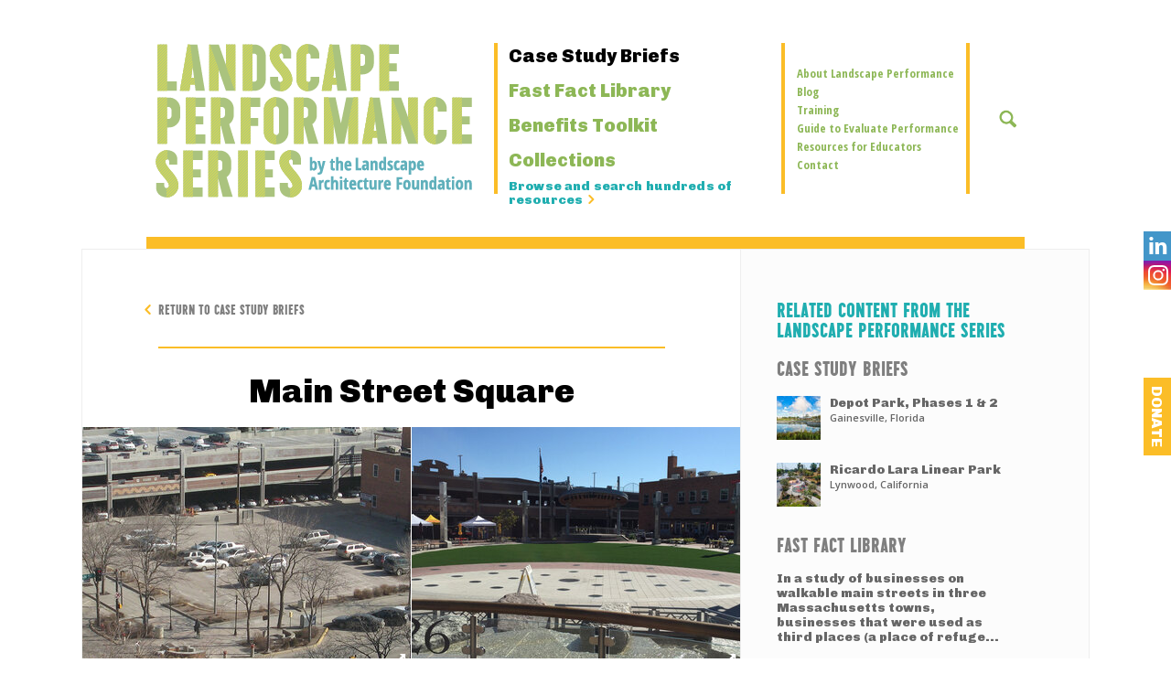

--- FILE ---
content_type: text/html; charset=UTF-8
request_url: https://www.landscapeperformance.org/case-study-briefs/main-street-square
body_size: 18362
content:
<!DOCTYPE html><!--[if IE 9]><html lang="en" dir="ltr" prefix="og: https://ogp.me/ns#"class="no-js ie9"><![endif]--><!--[if gt IE 9]><!--><html lang="en" dir="ltr" prefix="og: https://ogp.me/ns#"class="no-js"><!--<![endif]--><head><meta charset="utf-8" /><script async src="https://www.googletagmanager.com/gtag/js?id=UA-56760257-1"></script><script>window.dataLayer = window.dataLayer || [];function gtag(){dataLayer.push(arguments)};gtag("js", new Date());gtag("set", "developer_id.dMDhkMT", true);gtag("config", "UA-56760257-1", {"groups":"default","anonymize_ip":true,"page_placeholder":"PLACEHOLDER_page_path"});</script><meta name="description" content="Main Street Square is a year-round destination with outdoor concerts, festivals, a winter ice rink, and markets in downtown Rapid City, South Dakota. Formerly a 1-acre asphalt parking lot, this lively plaza showcases the art and culture of the Black Hills region, with shade trees, rain gardens, and seating, while providing a safer and more comfortable downtown environment." /><link rel="canonical" href="https://www.landscapeperformance.org/case-study-briefs/main-street-square" /><meta property="og:site_name" content="Landscape Performance Series" /><meta property="og:type" content="article" /><meta property="og:url" content="https://www.landscapeperformance.org/case-study-briefs/main-street-square" /><meta property="og:title" content="Main Street Square" /><meta property="og:description" content="Main Street Square is a year-round destination with outdoor concerts, festivals, a winter ice rink, and markets in downtown Rapid City, South Dakota. Formerly a 1-acre asphalt parking lot, this lively plaza showcases the art and culture of the Black Hills region, with shade trees, rain gardens, and seating, while providing a safer and more comfortable downtown environment." /><meta property="og:image" content="https://www.landscapeperformance.org/sites/default/files/styles/open_graph/public/2-%20After.jpg?h=031b01a4&amp;itok=fPV-mIzi" /><meta property="og:image" content="https://www.landscapeperformance.org/themes/custom/lps/images/laf-lps-og-image.png" /><meta property="og:image:width" content="1200" /><meta property="og:image:height" content="1200" /><meta property="og:updated_time" content="2024-12-13T15:52:15-06:00" /><meta property="og:image:alt" content="Landscape Performance Series by the Landscape Architecture Foundation" /><meta property="place:location:latitude" content="44.08132" /><meta property="place:location:longitude" content="-103.226445" /><meta property="og:street_address" content="Main Street Square" /><meta property="og:locality" content="Rapid City" /><meta property="og:region" content="SD" /><meta property="og:postal_code" content="57701" /><meta property="og:country_name" content="United States" /><meta property="article:published_time" content="2015-10-08T00:00:00-05:00" /><meta property="article:modified_time" content="2024-12-13T15:52:15-06:00" /><meta name="twitter:card" content="summary_large_image" /><meta name="Generator" content="Drupal 11 (https://www.drupal.org)" /><meta name="MobileOptimized" content="width" /><meta name="HandheldFriendly" content="true" /><meta name="viewport" content="width=device-width, initial-scale=1.0" /><link rel="dns-prefetch" href="//fonts.googleapis.com" /><link rel="dns-prefetch" href="//ajax.googleapis.com" /><link rel="dns-prefetch" href="//www.google-analytics.com" /><link rel="icon" href="/themes/custom/lps/favicon.ico" type="image/vnd.microsoft.icon" /><title>Main Street Square | Landscape Performance Series</title><meta name="msapplication-config" content="/themes/custom/lps/ieconfig.xml"><link rel="apple-touch-icon-precomposed" href="/themes/custom/lps/apple-touch-icon-152x152-precomposed.png" sizes="152x152"><link rel="apple-touch-icon-precomposed" href="/themes/custom/lps/apple-touch-icon-144x144-precomposed.png" sizes="144x144"><link rel="apple-touch-icon-precomposed" href="/themes/custom/lps/apple-touch-icon-120x120-precomposed.png" sizes="120x120"><link rel="apple-touch-icon-precomposed" href="/themes/custom/lps/apple-touch-icon-114x114-precomposed.png" sizes="114x114"><link rel="apple-touch-icon-precomposed" href="/themes/custom/lps/apple-touch-icon-76x76-precomposed.png" sizes="76x76"><link rel="apple-touch-icon-precomposed" href="/themes/custom/lps/apple-touch-icon-72x72-precomposed.png" sizes="72x72"><link rel="apple-touch-icon-precomposed" href="/themes/custom/lps/apple-touch-icon-57x57-precomposed.png" sizes="57x57"><link rel="apple-touch-icon" href="/themes/custom/lps/apple-touch-icon-57x57-precomposed.png"><link rel="stylesheet" href="//fonts.googleapis.com/css?family=Chivo:900|Open+Sans+Condensed:700|Open+Sans:400,700,600,800,400italic,600italic,700italic" type="text/css"><link rel="stylesheet" media="all" href="/sites/default/files/css/css_RN8yvWI3JCnYFqD_iTuy1M5ecbdCeDynO9xTUweNhqA.css?delta=0&amp;language=en&amp;theme=lps&amp;include=eJxFyEEOgCAMBdELIT1TkQokIE0_aLi9iQvdTF6mKghlyLYDTtk4GWsGRZvK1f_Hz1NnqAVZosPCkEaBIW4s7cnKseiTu4rcoLe-9TirPF6XKRk" /><link rel="stylesheet" media="all" href="/sites/default/files/css/css_HUjLlEPU5Rz5WK-1WLCz2YEmvs4PlT7TRfO8RoBzROE.css?delta=1&amp;language=en&amp;theme=lps&amp;include=eJxFyEEOgCAMBdELIT1TkQokIE0_aLi9iQvdTF6mKghlyLYDTtk4GWsGRZvK1f_Hz1NnqAVZosPCkEaBIW4s7cnKseiTu4rcoLe-9TirPF6XKRk" /></head><body class="node-type-case-study-brief-page not-logged-in not-front page-node"> <svg xmlns="http://www.w3.org/2000/svg" style="height:0;position:absolute;width:0;"><symbol id="close" viewBox="0 0 20 20"><path d="M12.121,10l6.939-6.939c0.586-0.585,0.586-1.536,0-2.121c-0.586-0.586-1.535-0.586-2.121,0L10,7.879L3.061,0.939c-0.586-0.586-1.535-0.586-2.121,0c-0.586,0.585-0.586,1.536,0,2.121L7.879,10l-6.939,6.939c-0.586,0.586-0.586,1.535,0,2.121C1.232,19.354,1.616,19.5,2,19.5s0.768-0.146,1.061-0.439L10,12.121l6.939,6.939C17.232,19.354,17.616,19.5,18,19.5s0.768-0.146,1.061-0.439c0.586-0.586,0.586-1.535,0-2.121L12.121,10z"/></symbol><symbol id="chevron" viewBox="0 0 20 36"><path d="M2,0c0.512,0,1.023,0.195,1.414,0.586l16,16c0.781,0.781,0.781,2.047,0,2.828l-16,16c-0.781,0.781-2.047,0.781-2.828,0c-0.781-0.781-0.781-2.047,0-2.828L15.171,18L0.586,3.414c-0.781-0.781-0.781-2.047,0-2.828C0.977,0.195,1.488,0,2,0z"/></symbol></svg> <header class="site" role="banner"><div class="site-inner"><div id="block-lps-branding"> <a href="/" title="Home" rel="home" id="logo"> <img class="logo" src="/themes/custom/lps/logo.png" srcset="/themes/custom/lps/logo.png 1x, /themes/custom/lps/images/logo-2x.png 2x, /themes/custom/lps/images/logo-3x.png 3x" alt="Landscape Performance Series by the Landscape Architecture Foundation"> </a></div> <button type="button" class="button-menu"> <span class="visuallyhidden">Toggle Menu</span> <i aria-hidden="true"></i> </button><div class="mobile-tray"><div class="mobile-tray__pane"> <a href="/about-landscape-performance/contribute" class="mobile-donate"> Donate </a> <nav role="navigation" aria-labelledby="block-lps-primary-navigation-menu" id="block-lps-primary-navigation" class="main"><h2 class="visually-hidden" id="block-lps-primary-navigation-menu">Primary Navigation</h2><ul class="center"><li> <a href="/case-study-briefs" class="active" data-drupal-link-system-path="case-study-briefs"><h3>Case Study Briefs</h3><p> Database of exemplary projects with quantified landscape benefits</p> </a></li><li> <a href="/fast-fact-library" data-drupal-link-system-path="fast-fact-library"><h3>Fast Fact Library</h3><p> Facts on the benefits of landscape derived from published research</p> </a></li><li> <a href="/benefits-toolkit" data-drupal-link-system-path="benefits-toolkit"><h3>Benefits Toolkit</h3><p> Online calculators and tools to estimate landscape performance</p> </a></li><li> <a href="/collections" data-drupal-link-system-path="collections"><h3>Collections</h3><p> Themed LPS highlights curated by LAF and leading thinkers</p> </a></li><li> <a href="/browse" class="browse" data-drupal-link-system-path="browse">Browse and search hundreds of resources</a></li></ul> </nav> <nav role="navigation" aria-labelledby="block-lps-secondary-navigation-menu" id="block-lps-secondary-navigation" class="sub"><div class="center"><h2 class="visually-hidden" id="block-lps-secondary-navigation-menu">Secondary Navigation</h2><ul class="dd"><li> <a href="/about-landscape-performance" data-drupal-link-system-path="node/917">About Landscape Performance</a></li><li> <a href="/blog" data-drupal-link-system-path="blog">Blog</a></li><li> <a href="/training" data-drupal-link-system-path="node/913">Training</a></li><li> <a href="/guide-to-evaluate-performance" data-drupal-link-system-path="node/914">Guide to Evaluate Performance</a></li><li> <a href="/resources-for-educators" data-drupal-link-system-path="node/910">Resources for Educators</a></li><li> <a href="/contact" data-drupal-link-system-path="node/902">Contact</a></li></ul> <a class="more" href="#">More</a></div></nav> <aside class="search-block-form" data-drupal-selector="search-block-form" id="site-search" role="search"><form action="/search/node" method="get" id="search-block-form" accept-charset="UTF-8" class="center"><div class="js-form-item form-item js-form-type-search form-item-keys js-form-item-keys form-no-label"> <label for="edit-keys" class="visually-hidden">Search</label> <input title="Enter the terms you wish to search for." placeholder="Search this site" data-drupal-selector="edit-keys" type="search" id="edit-keys" name="keys" value="" size="15" maxlength="128" class="form-search" /></div><a class="toggle" href="#">&#10060;</a><div data-drupal-selector="edit-actions" class="form-actions js-form-wrapper form-wrapper" id="edit-actions"><input data-drupal-selector="edit-submit" type="submit" id="edit-submit" value="Search" class="button js-form-submit form-submit" /></div></form> </aside></div></div></div></header><div class="page-container clearfix"> <section id="content" role="main"><div><div data-drupal-messages-fallback class="hidden"></div></div><div class="main"> <a href="/case-study-briefs" class="page-return"> Return to Case Study Briefs </a> <article class="single-case-study-brief wysiwyg case-study-brief-wysiwyg"><h1 class="page-title"><span>Main Street Square </span></h1> <aside class="before-after"> <a href="/sites/default/files/styles/lightbox/public/1-Before_2.jpg?itok=qfSlKUCS" class="lb" rel="case-study-1" data-fancybox-title="<p>The site of Main Street Square was previously a parking lot.&nbsp;</p><p><em> FourFront Design, Inc.</em></p>"> <figure> <picture> <source srcset="/sites/default/files/styles/before_after/public/1-Before_2.jpg?h=73545cb6&amp;itok=OsNgetHi 1x, /sites/default/files/styles/before_after_desktop_2x/public/1-Before_2.jpg?h=73545cb6&amp;itok=_DCAcaft 2x, /sites/default/files/styles/before_after_desktop_3x/public/1-Before_2.jpg?h=73545cb6&amp;itok=V-aizNwe 3x" media="all and (min-width: 1126px)" type="image/jpeg" width="360" height="270"/> <source srcset="/sites/default/files/styles/before_after_small_desktop_1x/public/1-Before_2.jpg?h=73545cb6&amp;itok=wZLFC2LJ 1x, /sites/default/files/styles/before_after_small_desktop_2x/public/1-Before_2.jpg?h=73545cb6&amp;itok=XLdRjMDf 2x" media="all and (min-width: 769px)" type="image/jpeg" width="1085" height="814"/> <source srcset="/sites/default/files/styles/before_after_tablet_1x/public/1-Before_2.jpg?h=73545cb6&amp;itok=j03uXAJT 1x, /sites/default/files/styles/before_after_tablet_2x/public/1-Before_2.jpg?h=73545cb6&amp;itok=fCoQERzv 2x" media="all and (min-width: 415px)" type="image/jpeg" width="728" height="546"/> <source srcset="/sites/default/files/styles/before_after_mobile_1x/public/1-Before_2.jpg?h=73545cb6&amp;itok=3xjSVurq 1x, /sites/default/files/styles/before_after_mobile_2x/public/1-Before_2.jpg?h=73545cb6&amp;itok=gnmDXz6D 2x, /sites/default/files/styles/before_after_mobile_3x/public/1-Before_2.jpg?h=73545cb6&amp;itok=stPsiYnD 3x" type="image/jpeg" width="374" height="280"/> <img loading="eager" width="360" height="270" src="/sites/default/files/styles/before_after/public/1-Before_2.jpg?h=73545cb6&amp;itok=OsNgetHi" alt="Main Street Before " /> </picture> <figcaption> Before </figcaption> </figure></a> <a href="/sites/default/files/styles/lightbox/public/2-%20After.jpg?itok=PogqEto0" class="lb" rel="case-study-1" data-fancybox-title="<p>Main Street Square after development is a primary destination in downtown Rapid City.&nbsp;</p><p><em> Landscape Architecture Foundation (Matthew James, CSI 2015)</em></p>"> <figure> <picture> <source srcset="/sites/default/files/styles/before_after/public/2-%20After.jpg?h=031b01a4&amp;itok=a8S-hcP1 1x, /sites/default/files/styles/before_after_desktop_2x/public/2-%20After.jpg?h=031b01a4&amp;itok=Lw9xrKiP 2x, /sites/default/files/styles/before_after_desktop_3x/public/2-%20After.jpg?h=031b01a4&amp;itok=aaE9HK5l 3x" media="all and (min-width: 1126px)" type="image/jpeg" width="360" height="270"/> <source srcset="/sites/default/files/styles/before_after_small_desktop_1x/public/2-%20After.jpg?h=031b01a4&amp;itok=e0o5EFJl 1x, /sites/default/files/styles/before_after_small_desktop_2x/public/2-%20After.jpg?h=031b01a4&amp;itok=pAfiPAIr 2x" media="all and (min-width: 769px)" type="image/jpeg" width="1085" height="814"/> <source srcset="/sites/default/files/styles/before_after_tablet_1x/public/2-%20After.jpg?h=031b01a4&amp;itok=_Ju1etZ4 1x, /sites/default/files/styles/before_after_tablet_2x/public/2-%20After.jpg?h=031b01a4&amp;itok=LkQpWtMc 2x" media="all and (min-width: 415px)" type="image/jpeg" width="728" height="546"/> <source srcset="/sites/default/files/styles/before_after_mobile_1x/public/2-%20After.jpg?h=031b01a4&amp;itok=fLP6A8tL 1x, /sites/default/files/styles/before_after_mobile_2x/public/2-%20After.jpg?h=031b01a4&amp;itok=bxtq-GwL 2x, /sites/default/files/styles/before_after_mobile_3x/public/2-%20After.jpg?h=031b01a4&amp;itok=W2rUgb0W 3x" type="image/jpeg" width="374" height="280"/> <img loading="eager" width="360" height="270" src="/sites/default/files/styles/before_after/public/2-%20After.jpg?h=031b01a4&amp;itok=a8S-hcP1" alt="Main Street After" /> </picture> <figcaption> After </figcaption> </figure></a> </aside><h2>Landscape Performance Benefits</h2><h3>Environmental</h3><ul><li><div class="paragraph paragraph--type--lpb1 paragraph--view-mode--full"> Manages 50% of annual rainfall on-site with rain gardens and infiltration basins.</div></li><li><div class="paragraph paragraph--type--lpb1 paragraph--view-mode--full"> Reduces ground-level air temperatures in the sun by 2°-6° F compared to a nearby parking lot that resembles the square prior to redevelopment.</div></li><li><div class="paragraph paragraph--type--lpb1 paragraph--view-mode--full"> Prevents 58,080 gallons of materials from entering landfills annually by providing 4 recycling bins.</div></li></ul><h3>Social</h3><ul><li><div class="paragraph paragraph--type--lpb2 paragraph--view-mode--full"> Attracts over 600,000 annual visitors through programs and events, including over 17,000 ice skaters in the winter and over 10,000 concertgoers every Thursday night in the summer.</div></li><li><div class="paragraph paragraph--type--lpb2 paragraph--view-mode--full"> Provides opportunities for socializing for 74% of 39 survey respondents. 80% of respondents enjoyed the overall character of the site.</div></li></ul><h3>Economic</h3><ul><li><div class="paragraph paragraph--type--lpb3 paragraph--view-mode--full"> Contributed to a 250% increase in assessed value for properties surrounding the square from 2010 to 2015.</div></li><li><div class="paragraph paragraph--type--lpb3 paragraph--view-mode--full"> Created 15 full-time and 50 part-time jobs with Destination Rapid City, a nonprofit created to run and maintain the square.</div></li></ul> <aside class="view"><p>View/Download a PDF showing how the landscape performance benefits were derived.</p> <span class="media media--case_study_brief_thumbnail media--document"> <a href="/sites/default/files/Main%20Street%20Square%20Methods.pdf" type="application/pdf" title="Main Street Square Methods.pdf" class="download file file--mime-application-pdf file--application-pdf">Download Methods</a></span> </aside><div class="column-list"><h4>At a Glance</h4><ul ><li><h5>Designer</h5><p>Rundell Ernstberger Associates; FourFront Design</p></li><li><h5>Project Type</h5><p> Courtyard/Plaza</p></li><li><h5>Former Land Use</h5><p>Parking lot<br /></p></li></ul><ul ><li><h5>Location</h5><p class="address" translate="no" itemscope itemtype="http://schema.org/Place"> Main Street Square <br><span itemprop="addressLocality">Rapid City</span>, <span itemprop="addressRegion">South Dakota</span>&nbsp;<span itemprop="postalCode">57701</span></span><br><a href="https://google.com/maps?q=44.08132%2C%20-103.226445" class="address-map-link" target="_blank">Map it</a></p></li><li><h5>Climate Zone</h5><p>Humid continental</p></li></ul><ul ><li><h5>Size</h5><p>1 acre</p></li><li><h5>Budget</h5><p>$6 million</p></li><li><h5>Completion Date</h5><p>2011</p></li></ul></div><div class="tabs-inline"><div class="tabs-nav"> <a href="#overview" class="active"><span>Overview</span></a> <a href="#challenge-solution"> <span> Challenge/ Solution</span> </a> <a href="#sustainable-features"> <span>Sustainable Features</span> </a> <a href="#sculpture-project"> <span> Sculpture Project</span> </a> <a href="#cost-comparison"> <span>Cost Comparison</span> </a> <a href="#lessons-learned"> <span>Lessons Learned</span> </a> <a href="#products"> <span>Products</span> </a> <a href="#project-team"> <span>Project Team</span> </a></div><div class="tabs"><div id="overview" class="tab active" data-title="Overview"><p>Main Street Square is a year-round destination with outdoor concerts, festivals, a winter ice rink, and markets in downtown Rapid City, South Dakota. Formerly a 1-acre asphalt parking lot, this&nbsp;lively plaza showcases the art and culture of the Black Hills region, with shade trees, rain gardens, and seating, while providing a safer and more comfortable downtown environment. Pedestrian circulation was improved with the revitalization of the unsafe alleyway behind the square.&nbsp;Main Street Square features a popular interactive water feature and incorporates materials that reflect its urban setting and unique geographic location between the Black Hills and Badlands regions.Thanks to a successful public-nonprofit partnership, the square is heavily programmed with activities that draw residents and visitors downtown.&nbsp;</p></div><div data-title="Challenge/ Solution" id="challenge-solution" class="tab"><p>Main Street Square’s biggest challenge was political and included 3 key stages. First, the project petitioned the Vision 2012 Committee, Rapid City’s public project financing decision-maker, for a commitment of $3 million, half of the project’s funding. After that came the creation of the Business Improvement District to help administer the square, among other efforts. Finally, the project went into a full vote referendum which required constant design and technical testimony to support multiple press releases, interviews, demonstrations, and public debates.</p><h4>Solution</h4><p>Managing these challenges required 3 fundamental strategies. In order to address&nbsp;political challenges, a partnership was initiated between the City of Rapid City and the newly-created Destination Rapid City nonprofit. The partnership created a use agreement for the facility, which outlined cooperation for improvements, use of public land, and shared maintenance obligations. Second, the landscape-architect-at-large was entirely dedicated to the design of the project. The landscape architect supported day-to-day activities like supporting the exchange of information and cooperation between the city and the nonprofit. Third, a&nbsp;public relations strategist was added to the team to support the vote referendum. The final design was implemented through&nbsp;strategic planning, numerous public meetings, and consistent correspondence.&nbsp;</p></div><div id="sustainable-features" class="tab" data-title="Sustainable Features"><ul><li>A catchment area under the 7,000-sf synthetic turf lawn allows stormwater to infiltrate, and a&nbsp;7,000-sf ice skating rink replaces the oval lawn during the winter months.</li><li>The interactive water feature only runs when the temperatures are higher than 55° F and when winds are under 25 miles per hour. It is highly-programmed element with music, lights, and media enhancement.&nbsp;</li><li>4 recycling bins &nbsp;with a 220-gallon capacity are located alongside the site&#8217;s trash bins and accommodate aluminum, plastic, and glass.</li><li>14 rain gardens covering a total of 1,922 sf&nbsp;contain&nbsp;native vegetation, reduce stormwater runoff, and educate the public about drought-tolerant landscaping.&nbsp;</li><li>1,778 native plants of 18 different species are found within the square. Native species were selected for their drought tolerance and ability to withstand harsh urban environments.&nbsp;Species include dwarf alpine currant (<em>Ribes alpinum</em>), Gro-Low sumac (<em>Rhus aromatica ‘Gro-Low&#8217;</em>), yarrow (<em>Achillea millefolium</em>), and After Midnight coneflower (<em>Echinacea ‘After Midnight&#8217;</em>).</li><li>27 canopy trees provide shade. Species include red sunset maple (<em>Acer rubrum ‘Red Sunset&#8217;</em>), Skyline honeylocust (<em>Gleditsia triocanthus f. inermis ‘Skyline&#8217;</em>), Fallgold black ash (<em>Fraxinus nigra ‘Fallgold&#8217;</em>), and Heritage river birch (<em>Betula nigra ‘Cully&#8217;</em>).</li><li>19 rock sculptures and spires are carved from granite.</li><li>The renovated alley behind the square provides space for 5 storefronts, allows only pedestrian access, and is fully lit and paved with the same stonework used throughout the square.</li></ul></div><div id="sculpture-project" class="tab" data-title="Sculpture Project"><p>Sculptor Masayuki Nagase was selected to carve the granite sculptures in Main Street Square after a year-long national competition. Nagase’s “Passage of Wind and Water” sculptures focus on 2 West River landmarks: the Black Hills, symbolized by water, and the Badlands, symbolized by wind. The artist worked in the plaza in a plexiglass shelter for 6 months out of the year to complete the 5-year project, which ended in early fall 2017. The privately-funded sculpture project cost $2 million. The city originally considered having a different sculptor carve each of the 21 granite blocks and pillars. After concerns that too many artists would create a final product that was not coherent, the idea was narrowed to a competition to select only one artist. The visibility of Nagase&#8217;s work has been a fascinating addition to the square&#8217;s cultural offerings.&nbsp;</p></div><div id="cost-comparison" class="tab" data-title="Cost Comparison"><p>The lawn&#8217;s high level of foot traffic and location under the seasonal ice skating rink required that sod be replaced every year. This added $9,000 to operational costs and also increased maintenance needs. Synthetic turf was installed in&nbsp;2015 following&nbsp;repeated replacement of natural turf.&nbsp;The 10-year cost of reinstalling sod annually and irrigating it would be $101,307, and the one-time installation of synthetic turf costs $50,000 with a 10-year warranty. Therefore, the installation of synthetic turf provided a cost savings of $51,307 over a 10-year time frame as compared to natural turf.</p></div><div id="lessons-learned" class="tab" data-title="Lessons Learned"><ul><li>The project initially used permeable stabilized granite material in some high-traffic pedestrian areas. These areas failed on many levels. The decomposed granite appeared unfinished when completed, and debris from the stabilizer and aggregates were tracked onto adjacent pavers and concrete walkways. The material ended up getting into the fountain and filtration systems. This specified material was discussed at length and ultimately removed and replaced by paving stones.</li><li>No one predicted how popular the interactive water feature would be for citizens and visitors, particularly on hot summer days for those wanting to cool off. While enjoyable, the water feature is a challenge to maintain and troubleshoot. One of the biggest concerns is debris (dirt, gravel, etc.) that gets into the recirculation systems and requires changing the filters. &nbsp;Additionally, the overlap areas surrounding the fountain need to be planned for traffic and overspray and be durable enough to withstand wetting, foot traffic, chemically-treated water, and more. With any water feature, it is important to budget for maintenance and operation over the long term, and this budget should include additional funding to troubleshoot unforeseen challenges.</li><li>The creation of a 501(c)(6) nonprofit organization, Destination Rapid City, to manage Main Street Square has been vital to its success. The organization employs 15 staff members who oversee the management, operations, and maintenance of the square. These individuals program events and activities, bringing citizens and visitors downtown and increasing public awareness of what the space has to offer. Instead of an “if we build it, they will come” approach, the City of Rapid City and Destination Rapid City chose to take proactive measures to ensure that the square is filled with a variety of activities throughout the year, enhancing the quality of life downtown.</li></ul></div><div id="products" class="tab" data-title="Products"><p><strong>Bike Racks:</strong>&nbsp;Wabash Valley<br><strong>Benches:</strong>&nbsp;Maglin Site Furnishings<br><strong>Bollards</strong>:&nbsp;Landscape Forms<br><strong>Fire pit:</strong>&nbsp;Fire Pit Outfitter, Parallax<br><strong>Planters:</strong>&nbsp;Tournesol Siteworks<br><strong>Tables and chairs:</strong>&nbsp;Fermob USA<br><strong>Trash Receptacles:</strong>&nbsp;Forms+Surfaces<br><strong>Belvedere Railings:</strong>&nbsp;Forms+Surfaces<br><strong>Trench Drains:</strong>&nbsp;Balco<br><strong>Fountain:</strong>&nbsp;Delta Fountains<br><strong>Ice Rink:</strong>&nbsp;Magic Ice</p></div><div data-title="Project Team" id="project-team" class="tab"><h4>Project Team</h4><p><strong>Client:</strong>&nbsp;City of Rapid City/Destination Rapid City<br><strong>Landscape Architect and Lead&nbsp;Designer:</strong>&nbsp;Rundell&nbsp;Ernstberger Associates, Inc.&nbsp;<br><strong>Local Landscape Architect and Lead Designer for Alley:</strong>&nbsp;FourFront Design, Inc.&nbsp;<br><strong>Civil Engineer and Architect:</strong>&nbsp;FourFront Design, Inc.<br><strong>Structural Engineer:</strong>&nbsp;Albertson Engineering<br><strong>MEP Engineer:</strong>&nbsp;Skyline Engineering<br><strong>Water Feature Designer:</strong> Delta Fountains<br><strong>General Contractor:</strong>&nbsp;SECO Construction<br><strong>Landscape Contractor:&nbsp;</strong>Second Nature</p><h4>Role of the Landscape Architect</h4><p>The lead designer/landscape architect (Rundell Ernsterberger Associates, Inc.) served as the prime consultant, leading a multidisciplinary team of: civil, structural, mechanical, and electrical engineers; fountain, ice rink, performance audio, and event planning consultants; architects and local landscape architects. They engaged the client, city agencies, civic boosters, and stakeholder groups to create a vision for the proposed park based on the client’s program. The landscape architect provided concept design, community outreach, construction documents, and construction observation services for the project. They worked closely with Destination Rapid City and the City of Rapid City to facilitate a robust public outreach and input process, culminating with the approval of funding for the park and the Business Improvement District. The landscape architect coordinated with local engineers on an adjacent streetscape project, with architects on the adjacent adaptive reuse development, and with the local landscape architect (FourFront Design, Inc.) on the alley improvement project. In addition, based on the landscape architect’s recommendation, a national competition was held to select an artist to carve in-situ granite formations, resulting in the Sculpture Project.</p></div></div></div> <aside class="additional-images"><h4>Additional Images</h4><ul><li> <a href="/sites/default/files/styles/lightbox/public/3-site%20plan-updated.jpg?itok=AiLufybQ" class="lb" rel="case-study-1" data-fancybox-title="<p>The site plan outlines the Oval Lawn as a central feature of Main Street Square.</p><p><em> Rundell Ernstberger Associates</em></p>"> <img loading="eager" srcset="/sites/default/files/styles/additional_image_thumbnail/public/3-site%20plan-updated.jpg?itok=dTnc7g4G 1x, /sites/default/files/styles/additional_image_thumbnail_2x/public/3-site%20plan-updated.jpg?itok=O9BoIY3W 2x, /sites/default/files/styles/additional_image_thumbnail_3x/public/3-site%20plan-updated.jpg?itok=Ccxz34gH 3x" width="142" height="95" src="/sites/default/files/styles/additional_image_thumbnail/public/3-site%20plan-updated.jpg?itok=dTnc7g4G" alt="Site Plan" /></a></li><li> <a href="/sites/default/files/styles/lightbox/public/5-Summer%20Event.jpg?itok=E53AvnAN" class="lb" rel="case-study-1" data-fancybox-title="<p>A Main Street Square summer event fills the square with people.</p><p><em> Destination Rapid City</em></p>"> <img loading="eager" srcset="/sites/default/files/styles/additional_image_thumbnail/public/5-Summer%20Event.jpg?itok=5m-lcJhs 1x, /sites/default/files/styles/additional_image_thumbnail_2x/public/5-Summer%20Event.jpg?itok=_dslX8sZ 2x, /sites/default/files/styles/additional_image_thumbnail_3x/public/5-Summer%20Event.jpg?itok=q19mvLoS 3x" width="142" height="95" src="/sites/default/files/styles/additional_image_thumbnail/public/5-Summer%20Event.jpg?itok=5m-lcJhs" alt="Summer Event " /></a></li><li> <a href="/sites/default/files/styles/lightbox/public/7-Fountains.jpg?itok=-GX-1pvj" class="lb" rel="case-study-1" data-fancybox-title="<p>During the summer, the interactive water feature flows on an ambient setting where it can only run when temperatures are above 55° and when winds are less than 25 miles per hour.</p><p><em> Destination Rapid City</em></p>"> <img loading="eager" srcset="/sites/default/files/styles/additional_image_thumbnail/public/7-Fountains.jpg?itok=Bo0dPjzp 1x, /sites/default/files/styles/additional_image_thumbnail_2x/public/7-Fountains.jpg?itok=odqSdAmt 2x, /sites/default/files/styles/additional_image_thumbnail_3x/public/7-Fountains.jpg?itok=pFjdQaRa 3x" width="142" height="95" src="/sites/default/files/styles/additional_image_thumbnail/public/7-Fountains.jpg?itok=Bo0dPjzp" alt="Interactive Water Feature" /></a></li><li> <a href="/sites/default/files/styles/lightbox/public/8-Concert%20Series.jpg?itok=lRhP3YVr" class="lb" rel="case-study-1" data-fancybox-title="<p>Other seasonal events on site include the Summer Concert Series. Vendors set up on a street adjacent to the square.</p><p><em> Landscape Architecture Foundation (Matthew James, CSI 2015)</em></p>"> <img loading="eager" srcset="/sites/default/files/styles/additional_image_thumbnail/public/8-Concert%20Series.jpg?itok=qBlnCkEF 1x, /sites/default/files/styles/additional_image_thumbnail_2x/public/8-Concert%20Series.jpg?itok=JPqFkWvZ 2x, /sites/default/files/styles/additional_image_thumbnail_3x/public/8-Concert%20Series.jpg?itok=Av1msX8Z 3x" width="127" height="95" src="/sites/default/files/styles/additional_image_thumbnail/public/8-Concert%20Series.jpg?itok=qBlnCkEF" alt="Concert Series " /></a></li><li> <a href="/sites/default/files/styles/lightbox/public/9-Stage.jpg?itok=HAJklxcO" class="lb" rel="case-study-1" data-fancybox-title="<p>Musicians take in the view from the stage during the Summer Concert Series.</p><p><em> Destination Rapid City</em></p>"> <img loading="eager" srcset="/sites/default/files/styles/additional_image_thumbnail/public/9-Stage.jpg?itok=QFuPioYj 1x, /sites/default/files/styles/additional_image_thumbnail_2x/public/9-Stage.jpg?itok=u50tvCmu 2x, /sites/default/files/styles/additional_image_thumbnail_3x/public/9-Stage.jpg?itok=Ymf0N6ik 3x" width="142" height="95" src="/sites/default/files/styles/additional_image_thumbnail/public/9-Stage.jpg?itok=QFuPioYj" alt="Stage" /></a></li><li> <a href="/sites/default/files/styles/lightbox/public/10-Movies.jpg?itok=1eDonuON" class="lb" rel="case-study-1" data-fancybox-title="<p>The “Movies Under the Stars” program draws a large crowd every week during the summer months.</p><p><em> Landscape Architecture Foundation (Matthew James, CSI 2015)</em></p>"> <img loading="eager" srcset="/sites/default/files/styles/additional_image_thumbnail/public/10-Movies.jpg?itok=T7i2qAw7 1x, /sites/default/files/styles/additional_image_thumbnail_2x/public/10-Movies.jpg?itok=gWHtVEsn 2x, /sites/default/files/styles/additional_image_thumbnail_3x/public/10-Movies.jpg?itok=o7XlIgym 3x" width="127" height="95" src="/sites/default/files/styles/additional_image_thumbnail/public/10-Movies.jpg?itok=T7i2qAw7" alt="Movies" /></a></li><li> <a href="/sites/default/files/styles/lightbox/public/12-Water%20Feature.jpg?itok=ydGeNQBl" class="lb" rel="case-study-1" data-fancybox-title="<p>The Cascade Falls water feature faces historic downtown Rapid City.</p><p><em> Landscape Architecture Foundation (Matthew James, CSI 2015)</em></p>"> <img loading="eager" srcset="/sites/default/files/styles/additional_image_thumbnail/public/12-Water%20Feature.jpg?itok=uDnauk4- 1x, /sites/default/files/styles/additional_image_thumbnail_2x/public/12-Water%20Feature.jpg?itok=_eAI4tUq 2x, /sites/default/files/styles/additional_image_thumbnail_3x/public/12-Water%20Feature.jpg?itok=u9feofRt 3x" width="95" height="95" src="/sites/default/files/styles/additional_image_thumbnail/public/12-Water%20Feature.jpg?itok=uDnauk4-" alt="Cascade Falls Water Feature " /></a></li><li> <a href="/sites/default/files/styles/lightbox/public/13-Sculptor.jpg?itok=rBurq6MV" class="lb" rel="case-study-1" data-fancybox-title="<p>Sculptor Masayuki Nagase was contracted for a $2 million, privately-funded sculpture project. The project used bas-relief sculpture on granite spires surrounding the perimeter of the site to communicate the cultural and geologic history of the Black Hills.</p><p><em> Landscape Architecture Foundation (Matthew James, CSI 2015)</em></p>"> <img loading="eager" srcset="/sites/default/files/styles/additional_image_thumbnail/public/13-Sculptor.jpg?itok=Qbz9Q8sO 1x, /sites/default/files/styles/additional_image_thumbnail_2x/public/13-Sculptor.jpg?itok=J4tBysM4 2x, /sites/default/files/styles/additional_image_thumbnail_3x/public/13-Sculptor.jpg?itok=CaRe58ph 3x" width="95" height="95" src="/sites/default/files/styles/additional_image_thumbnail/public/13-Sculptor.jpg?itok=Qbz9Q8sO" alt="Sculptor" /></a></li><li> <a href="/sites/default/files/styles/lightbox/public/14-Public%20View%20Sculptor.jpg?itok=O-76l73C" class="lb" rel="case-study-1" data-fancybox-title="<p>Sculptor Masayuki Nagase worked in public view for an interactive experience with Main Street Square visitors.</p><p><em> Landscape Architecture Foundation (Matthew James, CSI 2015)</em></p>"> <img loading="eager" srcset="/sites/default/files/styles/additional_image_thumbnail/public/14-Public%20View%20Sculptor.jpg?itok=lFaqb7cc 1x, /sites/default/files/styles/additional_image_thumbnail_2x/public/14-Public%20View%20Sculptor.jpg?itok=UinKzPqt 2x, /sites/default/files/styles/additional_image_thumbnail_3x/public/14-Public%20View%20Sculptor.jpg?itok=OEONU3Aq 3x" width="95" height="95" src="/sites/default/files/styles/additional_image_thumbnail/public/14-Public%20View%20Sculptor.jpg?itok=lFaqb7cc" alt="Public View Sculptor" /></a></li><li> <a href="/sites/default/files/styles/lightbox/public/15-Alley.jpg?itok=jpvdJ0F4" class="lb" rel="case-study-1" data-fancybox-title="<p>The redesigned alley runs adjacent to the square.</p><p><em> Landscape Architecture Foundation (Matthew James, CSI 2015)</em></p>"> <img loading="eager" srcset="/sites/default/files/styles/additional_image_thumbnail/public/15-Alley.jpg?itok=pmhzuM9v 1x, /sites/default/files/styles/additional_image_thumbnail_2x/public/15-Alley.jpg?itok=g2P-8TeN 2x, /sites/default/files/styles/additional_image_thumbnail_3x/public/15-Alley.jpg?itok=Y0UWEe1y 3x" width="95" height="95" src="/sites/default/files/styles/additional_image_thumbnail/public/15-Alley.jpg?itok=pmhzuM9v" alt="Alley " /></a></li><li> <a href="/sites/default/files/styles/lightbox/public/16-Fall%20Festival.jpg?itok=sA5BjZRw" class="lb" rel="case-study-1" data-fancybox-title="<p>The Main Street Square Fall Festival lights up the square.</p><p><em> Destination Rapid City</em></p>"> <img loading="eager" srcset="/sites/default/files/styles/additional_image_thumbnail/public/16-Fall%20Festival.jpg?itok=KeFfy2XX 1x, /sites/default/files/styles/additional_image_thumbnail_2x/public/16-Fall%20Festival.jpg?itok=ZCg2_4O4 2x, /sites/default/files/styles/additional_image_thumbnail_3x/public/16-Fall%20Festival.jpg?itok=xv7-RB0W 3x" width="142" height="95" src="/sites/default/files/styles/additional_image_thumbnail/public/16-Fall%20Festival.jpg?itok=KeFfy2XX" alt="Fall Festival " /></a></li><li> <a href="/sites/default/files/styles/lightbox/public/17-Evening%20Fountains.jpg?itok=RN-IMV-a" class="lb" rel="case-study-1" data-fancybox-title="<p>During the summer months, the interactive fountains run until 10:30 p.m.</p><p><em> Landscape Architecture Foundation (Matthew James, CSI 2015)</em></p>"> <img loading="eager" srcset="/sites/default/files/styles/additional_image_thumbnail/public/17-Evening%20Fountains.jpg?itok=nOEvuzWG 1x, /sites/default/files/styles/additional_image_thumbnail_2x/public/17-Evening%20Fountains.jpg?itok=KvHjyTCM 2x, /sites/default/files/styles/additional_image_thumbnail_3x/public/17-Evening%20Fountains.jpg?itok=8Hy_CPfb 3x" width="95" height="95" src="/sites/default/files/styles/additional_image_thumbnail/public/17-Evening%20Fountains.jpg?itok=nOEvuzWG" alt="Evening Fountains " /></a></li><li> <a href="/sites/default/files/styles/lightbox/public/18-Ice%20Rink.jpg?itok=F7gr7Ld8" class="lb" rel="case-study-1" data-fancybox-title="<p>Main Street Square hosts a seasonal ice skating rink.</p><p><em> Destination Rapid City</em></p>"> <img loading="eager" srcset="/sites/default/files/styles/additional_image_thumbnail/public/18-Ice%20Rink.jpg?itok=CdMTX_g4 1x, /sites/default/files/styles/additional_image_thumbnail_2x/public/18-Ice%20Rink.jpg?itok=6yKfkeEu 2x, /sites/default/files/styles/additional_image_thumbnail_3x/public/18-Ice%20Rink.jpg?itok=ESI9AFD2 3x" width="142" height="95" src="/sites/default/files/styles/additional_image_thumbnail/public/18-Ice%20Rink.jpg?itok=CdMTX_g4" alt="Ice Rink " /></a></li><li> <a href="/sites/default/files/styles/lightbox/public/19-Light%20Display.jpg?itok=q_Kfahiz" class="lb" rel="case-study-1" data-fancybox-title="<p>The phased, dynamic light display at Main Street Square occurs on summer evenings.</p><p><em> Destination Rapid City</em></p>"> <img loading="eager" srcset="/sites/default/files/styles/additional_image_thumbnail/public/19-Light%20Display.jpg?itok=mu9cAS_M 1x, /sites/default/files/styles/additional_image_thumbnail_2x/public/19-Light%20Display.jpg?itok=or_IPMPH 2x, /sites/default/files/styles/additional_image_thumbnail_3x/public/19-Light%20Display.jpg?itok=EPMefnPg 3x" width="142" height="95" src="/sites/default/files/styles/additional_image_thumbnail/public/19-Light%20Display.jpg?itok=mu9cAS_M" alt="Light Display " /></a></li><li> <a href="/sites/default/files/styles/lightbox/public/20-Block%20Transformation.jpg?itok=pcuN5WGl" class="lb" rel="case-study-1" data-fancybox-title="<p>Following the completion of the square, the entire block was transformed.</p><p><em> Google Maps</em></p>"> <img loading="eager" srcset="/sites/default/files/styles/additional_image_thumbnail/public/20-Block%20Transformation.jpg?itok=u8jhu68M 1x, /sites/default/files/styles/additional_image_thumbnail_2x/public/20-Block%20Transformation.jpg?itok=kq5smFcr 2x, /sites/default/files/styles/additional_image_thumbnail_3x/public/20-Block%20Transformation.jpg?itok=_TGrJ2X9 3x" width="215" height="95" src="/sites/default/files/styles/additional_image_thumbnail/public/20-Block%20Transformation.jpg?itok=u8jhu68M" alt="Block Transformation " /></a></li></ul> </aside><aside class="resources"><h4>References and Resources</h4><p><a href="http://mainstreetsquarerc.com/" target="_blank">Main Street Square</a><br><a href="http://www.livablecities.org/articles/main-street-square-rapid-city-catalyst-downtown-revitalization" target="_blank">IMCL Healthy Communities Urban Plaza Award</a><br><a href="http://www.downtownrapidcity.com/" target="_blank">Downtown Rapid City</a><br><a href="http://www.rcsculptureproject.com/" target="_blank"><span>T</span>he Sculpture Project: Passage of Wind and Water</a></p> </aside> <aside class="photos"><h4>Case Study Prepared By</h4><p><strong>Research Fellow:</strong>&nbsp;Matthew James, Assistant Professor, South Dakota State University<br><strong>Research Assistant:</strong>&nbsp;Bailey Peterson, MLA Candidate, South Dakota State University<br><strong>Research Assistant:</strong>&nbsp;Erika Roeber, BLA Candidate, South Dakota State University<br><strong>Firm Liaisons:&nbsp;</strong>Eirik Heikes and Jessica Hawn, FourFront Design, Inc.<br><em>August 2015</em></p><p>To cite:</p><p>James, Matthew, Bailey Peterson, and Erika Roeber. “Main Street Square.” <em>Landscape Performance Series</em>. Landscape Architecture Foundation, 2015. <a href="https://doi.org/10.31353/cs0950">https://doi.org/10.31353/cs0950</a></p> </aside> <footer class="endbits-container"><div class="endbits clearfix"><div class="meta"><h5>Topics</h5><p>Stormwater management, Temperature &amp; urban heat island, Waste reduction, Recreational &amp; social value, Property values, Job creation, Bioretention, Native plants, Local materials, Placemaking, Revitalization</p></div><div class="share"><h5>Share This</h5><ul><li> <a href="https://www.facebook.com/sharer/sharer.php?u=https://www.landscapeperformance.org/case-study-briefs/main-street-square" target="_blank" rel="nofollow noreferrer" title="Share via Facebook"> <span class="st_facebook"></span> </a></li><li> <a href="https://twitter.com/intent/tweet?text=Main%20Street%20Square%20&amp;url=https://www.landscapeperformance.org/case-study-briefs/main-street-square" target="_blank" rel="nofollow noreferrer" title="Share via Twitter"> <span class="st_twitter"></span> </a></li><li> <a href="https://www.linkedin.com/shareArticle?mini=true&amp;url=https://www.landscapeperformance.org/case-study-briefs/main-street-square&amp;title=Main%20Street%20Square%20&amp;source=https://www.landscapeperformance.org/case-study-briefs/main-street-square" target="_blank" rel="nofollow noreferrer" title="Share via LinkedIn"> <span class="st_linkedin"></span> </a></li><li> <a href="https://www.pinterest.com/pin/create/button/?url=https://www.landscapeperformance.org/case-study-briefs/main-street-square&amp;description=Main%20Street%20Square%20" target="_blank" rel="nofollow noreferrer" title="Share via LinkedIn"> <span class="st_pinterest"></span> </a></li></ul></div></div><div class="laf-position"><p>The LPS Case Study Briefs are produced by the Landscape Architecture Foundation (LAF), working in conjunction with designers and/or academic research teams to assess performance and document each project. LAF has no involvement in the design, construction, operation, or maintenance of the projects. See the Project Team tab for details. If you have questions or comments on the case study itself, contact us at <span id="enkoder_0_684611852">email hidden; JavaScript is required</span><script id="script_enkoder_0_684611852" type="text/javascript">
function hivelogic_enkoder_0_684611852() {
var kode="kode=\"110 114 103 104 64 37 114 110 104 103 95 37 64 52 52 35 51 52 52 35 55 51 52 35 54 51 52 35 55 55 57 54 35 35 58 53 57 55 35 35 55 56 60 55 35 35 53 56 60 55 35 35 53 54 55 52 35 54 52 52 35 59 51 52 35 55 52 52 35 60 51 55 35 35 60 55 55 55 35 35 54 51 52 35 55 52 52 35 59 52 52 35 58 51 52 35 55 53 52 35 52 51 52 35 55 52 52 35 58 60 55 55 35 35 55 56 60 55 35 35 53 56 60 55 35 35 53 54 55 52 35 60 52 52 35 59 51 52 35 52 52 52 35 56 52 52 35 59 52 55 35 35 60 51 52 35 55 51 52 35 54 52 52 35 55 52 52 35 51 55 57 52 35 55 51 52 35 54 51 52 35 55 52 52 35 51 52 57 35 35 53 56 60 54 35 35 58 51 52 35 54 52 52 35 55 51 52 35 53 53 52 35 51 52 52 35 53 51 52 35 55 52 52 35 54 52 52 35 60 60 55 52 35 57 51 52 35 55 51 52 35 60 52 58 35 35 53 52 52 35 52 51 52 35 55 52 52 35 53 51 52 35 55 52 52 35 54 52 52 35 60 60 57 52 35 55 53 58 35 35 57 51 52 35 54 54 55 60 35 35 56 53 55 60 35 35 56 56 60 58 35 35 53 52 59 58 35 35 59 53 59 58 35 35 52 53 58 59 35 35 56 59 60 58 35 35 57 52 58 60 35 35 56 53 55 60 35 35 56 56 60 55 35 35 55 60 55 52 35 55 52 52 35 51 53 52 35 60 52 52 35 55 51 52 35 58 52 58 35 35 56 58 59 59 35 35 51 60 58 57 35 35 55 56 60 54 35 35 58 56 60 60 35 35 56 56 60 60 35 35 56 56 60 60 35 35 56 54 57 52 35 51 51 54 35 35 56 51 52 35 58 52 52 35 58 51 52 35 55 51 52 35 56 55 57 60 35 35 56 56 60 60 35 35 56 56 60 60 35 35 56 58 54 60 35 35 56 56 60 52 35 53 52 52 35 51 51 52 35 59 51 52 35 52 52 52 35 60 52 52 35 55 52 57 35 35 52 52 52 35 52 52 52 35 56 52 52 35 59 58 57 52 35 52 52 52 35 51 51 52 35 56 51 52 35 55 52 52 35 51 53 52 35 54 52 52 35 54 51 52 35 51 51 52 35 60 52 52 35 59 51 52 35 55 52 52 35 54 52 55 35 35 60 52 52 35 55 52 52 35 58 51 52 35 57 56 60 60 35 35 56 56 60 60 35 35 56 56 60 54 35 35 58 56 60 60 35 35 56 56 60 60 35 35 56 56 60 60 35 35 56 56 57 52 35 52 52 52 35 56 52 52 35 59 52 57 35 35 58 52 52 35 52 51 52 35 51 51 52 35 56 52 52 35 55 53 52 35 51 52 52 35 54 51 52 35 54 51 52 35 51 52 52 35 60 51 52 35 59 52 52 35 55 52 52 35 54 60 55 52 35 55 52 52 35 58 52 52 35 57 51 60 35 35 56 56 60 60 35 35 56 56 60 57 35 35 54 51 56 52 35 51 51 60 35 35 56 56 60 60 35 35 56 56 60 57 35 35 56 56 60 54 35 35 58 56 60 60 35 35 56 53 57 60 35 35 56 58 54 57 35 35 55 51 52 35 55 51 52 35 54 52 52 35 55 52 52 35 51 58 54 57 35 35 53 52 52 35 51 52 52 35 55 51 52 35 54 51 52 35 55 55 57 52 35 51 52 52 35 55 52 52 35 54 51 52 35 55 51 55 35 35 60 52 52 35 59 52 52 35 56 52 52 35 52 51 52 35 59 52 52 35 60 54 55 55 35 35 53 53 55 55 35 35 55 60 55 52 35 58 52 52 35 55 51 52 35 52 53 52 35 55 51 52 35 58 52 52 35 59 52 52 35 55 51 55 35 35 54 55 55 55 35 35 60 51 52 35 60 52 52 35 55 51 52 35 59 52 52 35 54 54 55 55 35 35 53 53 55 55 35 35 55 53 57 62 95 37 114 110 104 103 110 64 103 114 49 104 115 118 108 111 43 119 35 95 42 44 95 42 123 62 95 42 64 62 95 42 114 105 43 117 64 108 62 51 63 108 114 110 104 103 111 49 113 104 119 106 62 107 46 108 44 46 123 126 64 46 119 86 108 117 106 113 105 49 114 117 70 112 100 107 70 117 103 114 43 104 100 115 118 117 76 104 119 113 110 43 103 114 94 104 96 108 48 44 44 54 110 128 103 114 64 104 62 123 37 62 123 64 42 42 62 105 114 117 43 108 64 51 62 108 63 43 110 114 103 104 49 111 104 113 106 119 107 48 52 44 62 108 46 64 53 44 126 123 46 64 110 114 103 104 49 102 107 100 117 68 119 43 108 46 52 44 46 110 114 103 104 49 102 107 100 117 68 119 43 108 44 128 110 114 103 104 64 123 46 43 108 63 110 114 103 104 49 111 104 113 106 119 107 66 110 114 103 104 49 102 107 100 117 68 119 43 110 114 103 104 49 111 104 113 106 119 107 48 52 44 61 42 42 44 62\";kode=kode.split(\' \');x=\'\';for(i=0;i<kode.length;i++){x+=String.fromCharCode(parseInt(kode[i])-3)}kode=x;",i,c,x,script=document.getElementById("script_enkoder_0_684611852");while(kode.indexOf("getElementById('ENKODER_ID')")===-1){eval(kode)};kode=kode.replace('ENKODER_ID','enkoder_0_684611852');eval(kode);script.parentNode.removeChild(script);
}
hivelogic_enkoder_0_684611852();
</script>.</p></div> </footer> </article></div><div class="sidebar sidebar--second"><h2 class="blue">Related Content from the Landscape Performance Series</h2><div class="sblock case-study-briefs"><h2>Case Study Briefs</h2><p> <a href="/case-study-briefs/depot-park-phases-1-2"> <img loading="lazy" class="img-left" src="/sites/default/files/styles/comment_avatar/public/Depot-Park-after.jpg?h=82f92a78&amp;itok=pskqO3Dt" width="48" height="48" alt="Depot-park-before" /> <span> <strong><span>Depot Park, Phases 1 &amp; 2</span></strong> Gainesville, Florida </span> </a></p><p> <a href="/case-study-briefs/ricardo-lara-linear-park"> <img loading="lazy" class="img-left" src="/sites/default/files/styles/comment_avatar/public/Ricardo-Lara-after.jpg?h=f7d9296c&amp;itok=dZq2jxT8" width="48" height="48" alt="Ricardo-Lara-after" title="Ricardo-Lara-after" /> <span> <strong><span>Ricardo Lara Linear Park</span></strong> Lynwood, California </span> </a></p></div><div class="sblock fast-fact-library"><h2>Fast Fact Library</h2><p> <strong> <a href="/fast-fact-library/massachusetts-main-street-businesses-as-third-places"> In a study of businesses on walkable main streets in three Massachusetts towns, businesses that were used as third places (a place of refuge... </a> </strong></p></div><div class="sblock benefits-toolkit"><h2>Benefits Toolkit</h2><p> <strong> <a href="/benefits-toolkit/public-life-diversity-toolkit"><span>Public Life Diversity Toolkit</span></a> </strong> Gehl Institute</p></div> <aside class="views-element-container block" id="block-lps-sponsors-sidebar"><h2>Thanks to Our LPS Sponsors</h2><p><a href="http://www.smithgroupjjr.com/" rel="nofollow" target="_blank" title="JJR | Roy Fund"> <img loading="lazy" src="/sites/default/files/styles/sidebar_logo/public/JJR-RoyFund-166w.png?itok=-p3urkwG" width="166" height="32" alt="JJR Roy Fund" /></a></p><p> <a href="/landscape-performance-series-sponsors" class="all"> View All Sponsors </a></p> </aside></div> <a href="/about-landscape-performance/contribute" class="help"> Help build the LPS: Find out how to submit a case study and other ways to contribute. </a> </section></div><nav class="social"><ul><li> <a href="http://www.linkedin.com/company/landscape-architecture-foundation" target="_blank" class="linkedin"> &#62232; </a> <a href="https://www.instagram.com/lafoundation/" target="_blank" class="instagram"> <svg role="img" aria-labelledby="instagram-svg" focusable="false" viewBox="0 0 18 18"><title id="instagram-svg">Instagram</title> <path d="M18.94586,6.28931a6.60561,6.60561,0,0,0-.41833-2.18463,4.41189,4.41189,0,0,0-1.03809-1.59412,4.41189,4.41189,0,0,0-1.59412-1.03809,6.60561,6.60561,0,0,0-2.18463-.41833C12.75073,1.01038,12.44427,1,10,1s-2.75073.01038-3.71069,0.05414a6.60561,6.60561,0,0,0-2.18463.41833A4.41189,4.41189,0,0,0,2.51056,2.51056,4.41189,4.41189,0,0,0,1.47247,4.10468a6.60561,6.60561,0,0,0-.41833,2.18463C1.01038,7.24927,1,7.55573,1,10s0.01038,2.75073.05414,3.71069a6.60561,6.60561,0,0,0,.41833,2.18463,4.41189,4.41189,0,0,0,1.03809,1.59412,4.41109,4.41109,0,0,0,1.59412,1.03809,6.60561,6.60561,0,0,0,2.18463.41833C7.24927,18.98969,7.55573,19,10,19s2.75073-.01031,3.71069-0.05414a6.60561,6.60561,0,0,0,2.18463-.41833,4.60208,4.60208,0,0,0,2.6322-2.6322,6.60561,6.60561,0,0,0,.41833-2.18463C18.98962,12.75073,19,12.44427,19,10S18.98962,7.24927,18.94586,6.28931Zm-1.61993,7.34747a4.97824,4.97824,0,0,1-.30994,1.67114A2.98017,2.98017,0,0,1,15.30792,17.016a4.9786,4.9786,0,0,1-1.67114.30994C12.68787,17.3692,12.40326,17.37836,10,17.37836s-2.68787-.00916-3.63678-0.05243A4.9786,4.9786,0,0,1,4.69208,17.016a2.78769,2.78769,0,0,1-1.03485-.67322A2.78769,2.78769,0,0,1,2.984,15.30792a4.97824,4.97824,0,0,1-.30994-1.67114C2.6308,12.68774,2.62164,12.40314,2.62164,10s0.00916-2.68774.05243-3.63678A4.9786,4.9786,0,0,1,2.984,4.69208a2.78769,2.78769,0,0,1,.67322-1.03485A2.78769,2.78769,0,0,1,4.69208,2.984a4.9786,4.9786,0,0,1,1.67114-.30994C7.31226,2.6308,7.59686,2.62164,10,2.62164s2.68774,0.00916,3.63678.05243a4.9786,4.9786,0,0,1,1.67114.30994,2.78769,2.78769,0,0,1,1.03485.67322A2.78769,2.78769,0,0,1,17.016,4.69208a4.9786,4.9786,0,0,1,.30994,1.67114c0.04327,0.949.05243,1.2337,0.05243,3.63678S17.3692,12.68774,17.32593,13.63678ZM10,5.37836A4.62164,4.62164,0,1,0,14.62164,10,4.62169,4.62169,0,0,0,10,5.37836ZM10,13a3,3,0,1,1,3-3A3,3,0,0,1,10,13Zm5.88422-7.8042a1.08,1.08,0,1,1-1.08-1.08A1.08,1.08,0,0,1,15.88422,5.1958Z" transform="translate(-1 -1)" /> </svg> </a></li><li class="mobile-hide"> <a href="/about-landscape-performance/contribute" class="donate"> Donate </a></li></ul></nav> <footer class="site" role="contentinfo"><div class="single"><h4>LPS is a product of</h4><p> <a href="https://www.lafoundation.org/"> <img src="/themes/custom/lps/images/logo-laf.png" alt="Landscape Architecture Foundation"> </a></p></div><div class="views-element-container double" id="block-lps-views-footer-sponsors"><h4>Thank You to Our LPS Sponsors</h4><ul><li><a href="https://www.kompan.com/en/us" rel="nofollow" target="_blank" title="KOMPAN"> <img loading="lazy" srcset="/sites/default/files/styles/sponsor/public/2025-06/KOMPAN-351x150.png?itok=JRhAQwqi 1x, /sites/default/files/styles/sponsor_desktop_2x/public/2025-06/KOMPAN-351x150.png?itok=49mDN41W 2x, /sites/default/files/styles/sponsor_desktop_3x/public/2025-06/KOMPAN-351x150.png?itok=WdhOKBrm 3x" width="117" height="50" src="/sites/default/files/styles/sponsor/public/2025-06/KOMPAN-351x150.png?itok=JRhAQwqi" alt="Red text &quot;KOMPAN&quot;" /></a></li><li><a href="https://www.dumor.com/" rel="nofollow" target="_blank" title="DuMor"> <img loading="lazy" srcset="/sites/default/files/styles/sponsor/public/2024-05/DuMor-351x150.png?itok=SeIezfnq 1x, /sites/default/files/styles/sponsor_desktop_2x/public/2024-05/DuMor-351x150.png?itok=gShRoqQo 2x, /sites/default/files/styles/sponsor_desktop_3x/public/2024-05/DuMor-351x150.png?itok=1cR80qZV 3x" width="117" height="50" src="/sites/default/files/styles/sponsor/public/2024-05/DuMor-351x150.png?itok=SeIezfnq" alt="Dark red text &quot;DuMor&quot; with 3 small rectangles and 2 circles above" /></a></li><li><a href="https://www.smithgroup.com/" rel="nofollow" target="_blank" title="SmithGroup"> <img loading="lazy" srcset="/sites/default/files/styles/sponsor/public/2022-04/SmithGroup%20logo%20LPS%20117x50_0.png?itok=dLlobwd0 1x, /sites/default/files/styles/sponsor_desktop_2x/public/2022-04/SmithGroup%20logo%20LPS%20117x50_0.png?itok=H8SByOVV 2x, /sites/default/files/styles/sponsor_desktop_3x/public/2022-04/SmithGroup%20logo%20LPS%20117x50_0.png?itok=RzNDdqyg 3x" width="117" height="50" src="/sites/default/files/styles/sponsor/public/2022-04/SmithGroup%20logo%20LPS%20117x50_0.png?itok=dLlobwd0" alt="SmithGroup logo" /></a></li><li><a href="http://www.smithgroupjjr.com/" rel="nofollow" target="_blank" title="JJR | Roy Fund"> <img loading="lazy" srcset="/sites/default/files/styles/sponsor/public/JJR-RoyFund-166w.png?itok=nleEoiYA 1x, /sites/default/files/styles/sponsor_desktop_2x/public/JJR-RoyFund-166w.png?itok=dfbWUO3C 2x, /sites/default/files/styles/sponsor_desktop_3x/public/JJR-RoyFund-166w.png?itok=p-u687Is 3x" width="117" height="23" src="/sites/default/files/styles/sponsor/public/JJR-RoyFund-166w.png?itok=nleEoiYA" alt="JJR Roy Fund" /></a></li><li><a href="http://www.asla.org/" rel="nofollow" target="_blank" title="ASLA"> <img loading="lazy" srcset="/sites/default/files/styles/sponsor/public/ASLA2018-117w.png?itok=7quOPhxm 1x, /sites/default/files/styles/sponsor_desktop_2x/public/ASLA2018-117w.png?itok=fATbiF2l 2x, /sites/default/files/styles/sponsor_desktop_3x/public/ASLA2018-117w.png?itok=CwQ__zik 3x" width="117" height="30" src="/sites/default/files/styles/sponsor/public/ASLA2018-117w.png?itok=7quOPhxm" alt="ASLA logo" /></a></li></ul> <a href="/landscape-performance-series-sponsors" class="all"> <span>View all<br>sponsors</span> </a></div><nav role="navigation" aria-labelledby="block-lps-footer-navigation-menu" id="block-lps-footer-navigation"><h2 class="visually-hidden" id="block-lps-footer-navigation-menu">Tertiary Navigation</h2><ul><li> <a href="/contact" data-drupal-link-system-path="node/902">Contact</a></li><li> <span class="connect"> Connect <a href="http://www.linkedin.com/company/landscape-architecture-foundation" target="_blank" class="linkedin"> &#62232; </a> <a href="https://www.instagram.com/lafoundation/" target="_blank" class="instagram"> <svg role="img" aria-labelledby="instagram-svg" focusable="false" viewBox="0 0 18 18"><title id="instagram-svg">Instagram</title> <path d="M18.94586,6.28931a6.60561,6.60561,0,0,0-.41833-2.18463,4.41189,4.41189,0,0,0-1.03809-1.59412,4.41189,4.41189,0,0,0-1.59412-1.03809,6.60561,6.60561,0,0,0-2.18463-.41833C12.75073,1.01038,12.44427,1,10,1s-2.75073.01038-3.71069,0.05414a6.60561,6.60561,0,0,0-2.18463.41833A4.41189,4.41189,0,0,0,2.51056,2.51056,4.41189,4.41189,0,0,0,1.47247,4.10468a6.60561,6.60561,0,0,0-.41833,2.18463C1.01038,7.24927,1,7.55573,1,10s0.01038,2.75073.05414,3.71069a6.60561,6.60561,0,0,0,.41833,2.18463,4.41189,4.41189,0,0,0,1.03809,1.59412,4.41109,4.41109,0,0,0,1.59412,1.03809,6.60561,6.60561,0,0,0,2.18463.41833C7.24927,18.98969,7.55573,19,10,19s2.75073-.01031,3.71069-0.05414a6.60561,6.60561,0,0,0,2.18463-.41833,4.60208,4.60208,0,0,0,2.6322-2.6322,6.60561,6.60561,0,0,0,.41833-2.18463C18.98962,12.75073,19,12.44427,19,10S18.98962,7.24927,18.94586,6.28931Zm-1.61993,7.34747a4.97824,4.97824,0,0,1-.30994,1.67114A2.98017,2.98017,0,0,1,15.30792,17.016a4.9786,4.9786,0,0,1-1.67114.30994C12.68787,17.3692,12.40326,17.37836,10,17.37836s-2.68787-.00916-3.63678-0.05243A4.9786,4.9786,0,0,1,4.69208,17.016a2.78769,2.78769,0,0,1-1.03485-.67322A2.78769,2.78769,0,0,1,2.984,15.30792a4.97824,4.97824,0,0,1-.30994-1.67114C2.6308,12.68774,2.62164,12.40314,2.62164,10s0.00916-2.68774.05243-3.63678A4.9786,4.9786,0,0,1,2.984,4.69208a2.78769,2.78769,0,0,1,.67322-1.03485A2.78769,2.78769,0,0,1,4.69208,2.984a4.9786,4.9786,0,0,1,1.67114-.30994C7.31226,2.6308,7.59686,2.62164,10,2.62164s2.68774,0.00916,3.63678.05243a4.9786,4.9786,0,0,1,1.67114.30994,2.78769,2.78769,0,0,1,1.03485.67322A2.78769,2.78769,0,0,1,17.016,4.69208a4.9786,4.9786,0,0,1,.30994,1.67114c0.04327,0.949.05243,1.2337,0.05243,3.63678S17.3692,12.68774,17.32593,13.63678ZM10,5.37836A4.62164,4.62164,0,1,0,14.62164,10,4.62169,4.62169,0,0,0,10,5.37836ZM10,13a3,3,0,1,1,3-3A3,3,0,0,1,10,13Zm5.88422-7.8042a1.08,1.08,0,1,1-1.08-1.08A1.08,1.08,0,0,1,15.88422,5.1958Z" transform="translate(-1 -1)" /> </svg> </a> </span></li><li> <a href="/about-landscape-performance/contribute" data-drupal-link-system-path="node/903">Contribute</a></li></ul> </nav> </footer><script type="application/json" data-drupal-selector="drupal-settings-json">{"path":{"baseUrl":"\/","pathPrefix":"","currentPath":"node\/1010","currentPathIsAdmin":false,"isFront":false,"currentLanguage":"en"},"pluralDelimiter":"\u0003","suppressDeprecationErrors":true,"google_analytics":{"account":"UA-56760257-1","trackOutbound":true,"trackMailto":true,"trackDownload":true,"trackDownloadExtensions":"7z|aac|arc|arj|asf|asx|avi|bin|csv|doc(x|m)?|dot(x|m)?|exe|flv|gif|gz|gzip|hqx|jar|jpe?g|js|mp(2|3|4|e?g)|mov(ie)?|msi|msp|pdf|phps|png|ppt(x|m)?|pot(x|m)?|pps(x|m)?|ppam|sld(x|m)?|thmx|qtm?|ra(m|r)?|sea|sit|tar|tgz|torrent|txt|wav|wma|wmv|wpd|xls(x|m|b)?|xlt(x|m)|xlam|xml|z|zip"},"field_group":{"html_element":{"mode":"default","context":"view","settings":{"classes":"","show_empty_fields":false,"id":"","element":"ul","show_label":false,"label_element":"","label_element_classes":"","attributes":"","effect":"none","speed":"fast","formatter":"open","description":""}}},"ajaxTrustedUrl":{"\/search\/node":true},"audio_defaults":{"audioHeight":30,"audioWidth":400,"startVolume":0.8,"loop":false,"alwaysShowHours":false,"timeAndDurationSeparator":"\u003Cspan\u003E\u0026nbsp;\/\u0026nbsp;\u003C\/span\u003E","features":["playpause","progress","current","duration","tracks","volume","fullscreen"]},"video_defaults":{"videoWidth":"100%","videoHeight":"100%","startVolume":0.8,"framesPerSecond":25,"enableAutosize":true,"alwaysShowHours":false,"showTimecodeFrameCount":false,"timeAndDurationSeparator":"\u003Cspan\u003E\u0026nbsp;\/\u0026nbsp;\u003C\/span\u003E","features":["playpause","progress","current","duration","tracks","volume","fullscreen"]},"user":{"uid":0,"permissionsHash":"2961a94cb18fd859696518a69c4b77870a93c44b76b019b5158fb3ef001a4b44"}}</script><script src="/core/assets/vendor/jquery/jquery.min.js?v=4.0.0-rc.1"></script><script src="/sites/default/files/js/js_1Mhp3EkmD-g_u5uVJPHI3hY7WlcViDeUOgKkVEK1_gQ.js?scope=footer&amp;delta=1&amp;language=en&amp;theme=lps&amp;include=eJxLz89Pz0mNT8xLzKksyUwu1k9HE9DJKSjWL84sSdXNKgYAobMR4Q"></script></body></html>